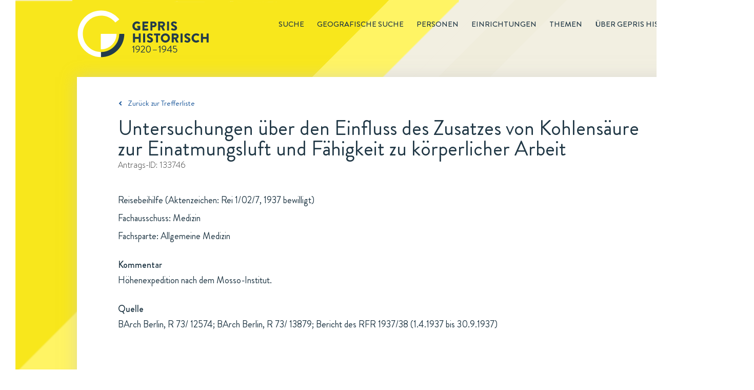

--- FILE ---
content_type: text/html; charset=utf-8
request_url: https://gepris-historisch.dfg.de/fall/133746?
body_size: 67298
content:

  <html lang="de">
    <head>
      <meta charset="utf-8">
      <link rel="icon" href="/img/icons/gehis-favicon.ico" type="image/x-icon" />
      <title data-react-helmet="true">Untersuchungen über den Einfluss des Zusatzes von Kohlensäure zur Einatmungsluft und Fähigkeit zu körperlicher Arbeit: Ein Antrag in GEPRIS Historisch | DFG</title>
      <meta data-react-helmet="true" name="description" content="Untersuchungen über den Einfluss des Zusatzes von Kohlensäure zur Einatmungsluft und Fähigkeit zu körperlicher Arbeit ist ein Antrag in GEPRIS Historisch, dem Nachweissystem historischer DFG-Projekte."/>
      
      <link rel="stylesheet" href="/css/style.css" />
      <link rel="stylesheet" href="/css/common.css" />
      <link rel="stylesheet" href="/css/start.css" />
      <link rel="stylesheet" href="/css/redaktionsseiten.css" />
      <style id="jss-server-side">.MuiButtonBase-root {
  color: inherit;
  border: 0;
  cursor: pointer;
  margin: 0;
  display: inline-flex;
  outline: 0;
  padding: 0;
  position: relative;
  align-items: center;
  user-select: none;
  border-radius: 0;
  vertical-align: middle;
  -moz-appearance: none;
  justify-content: center;
  text-decoration: none;
  background-color: transparent;
  -webkit-appearance: none;
  -webkit-tap-highlight-color: transparent;
}
.MuiButtonBase-root::-moz-focus-inner {
  border-style: none;
}
.MuiButtonBase-root.Mui-disabled {
  cursor: default;
  pointer-events: none;
}
@media print {
  .MuiButtonBase-root {
    color-adjust: exact;
  }
}
  .MuiIconButton-root {
    flex: 0 0 auto;
    color: rgba(0, 0, 0, 0.54);
    padding: 12px;
    overflow: visible;
    font-size: 1.5rem;
    text-align: center;
    transition: background-color 150ms cubic-bezier(0.4, 0, 0.2, 1) 0ms;
    border-radius: 50%;
  }
  .MuiIconButton-root:hover {
    background-color: rgba(0, 0, 0, 0.04);
  }
  .MuiIconButton-root.Mui-disabled {
    color: rgba(0, 0, 0, 0.26);
    background-color: transparent;
  }
@media (hover: none) {
  .MuiIconButton-root:hover {
    background-color: transparent;
  }
}
  .MuiIconButton-edgeStart {
    margin-left: -12px;
  }
  .MuiIconButton-sizeSmall.MuiIconButton-edgeStart {
    margin-left: -3px;
  }
  .MuiIconButton-edgeEnd {
    margin-right: -12px;
  }
  .MuiIconButton-sizeSmall.MuiIconButton-edgeEnd {
    margin-right: -3px;
  }
  .MuiIconButton-colorInherit {
    color: inherit;
  }
  .MuiIconButton-colorPrimary {
    color: #3f51b5;
  }
  .MuiIconButton-colorPrimary:hover {
    background-color: rgba(63, 81, 181, 0.04);
  }
@media (hover: none) {
  .MuiIconButton-colorPrimary:hover {
    background-color: transparent;
  }
}
  .MuiIconButton-colorSecondary {
    color: #f50057;
  }
  .MuiIconButton-colorSecondary:hover {
    background-color: rgba(245, 0, 87, 0.04);
  }
@media (hover: none) {
  .MuiIconButton-colorSecondary:hover {
    background-color: transparent;
  }
}
  .MuiIconButton-sizeSmall {
    padding: 3px;
    font-size: 1.125rem;
  }
  .MuiIconButton-label {
    width: 100%;
    display: flex;
    align-items: inherit;
    justify-content: inherit;
  }
  .MuiSvgIcon-root {
    fill: currentColor;
    width: 1em;
    height: 1em;
    display: inline-block;
    font-size: 1.5rem;
    transition: fill 200ms cubic-bezier(0.4, 0, 0.2, 1) 0ms;
    flex-shrink: 0;
    user-select: none;
  }
  .MuiSvgIcon-colorPrimary {
    color: #3f51b5;
  }
  .MuiSvgIcon-colorSecondary {
    color: #f50057;
  }
  .MuiSvgIcon-colorAction {
    color: rgba(0, 0, 0, 0.54);
  }
  .MuiSvgIcon-colorError {
    color: #f44336;
  }
  .MuiSvgIcon-colorDisabled {
    color: rgba(0, 0, 0, 0.26);
  }
  .MuiSvgIcon-fontSizeInherit {
    font-size: inherit;
  }
  .MuiSvgIcon-fontSizeSmall {
    font-size: 1.25rem;
  }
  .MuiSvgIcon-fontSizeLarge {
    font-size: 2.1875rem;
  }
  .jss12 {
    width: 1200px;
    z-index: 10;
    position: relative;
    box-shadow: 0 0 28px rgba(197,197,197,0.5);
    padding-left: 80px;
    padding-right: 80px;
    background-color: #fff;
  }
  .jss12.startseite {
    width: 1440px;
    height: 499px;
    background: url("/components/img/background/Hintergrund-Startseite-PaperWrap.png") #ffffff no-repeat;
    margin-left: -120px;
    padding-left: 0;
    padding-right: 0;
  }
  .jss13 {
    clear: both;
    margin-top: 55px;
    padding-bottom: 21px;
  }
  .jss14 {
    display: inline;
    font-size: 14px;
    margin-right: 40px;
  }
  .jss14 [class^="gehis-"]::before {
    margin-left: 10px;
  }
  .jss15 {
    font-size: 15px;
    font-family: "Brandon Grotesque", sans-serif;
    font-weight: normal;
    line-height: 22px;
    padding-top: 40px;
    padding-bottom: 18px;
  }
  .jss15.gehis-pfeil-zuruck-zur-liste a {
    color: #1E599B;
  }
  .jss16 > h1 {
    color: #203745;
    font-size: 40px;
  }
  .jss16 .fall-id, .jss16 .einrichtung-id, .jss16 .person-id {
    color: #333333;
    font-size: 16px;
    font-family: "BrandonTextW01-Light", sans-serif;
    line-height: 23px;
    margin-bottom: 40px;
  }
  .jss16 .fall-details, .jss16 .einrichtung-details, .jss16 .person-details {
    color: #203745;
    font-size: 18px;
    line-height: 35px;
    margin-bottom: 135px;
  }
  .jss16 .fall-details a {
    text-decoration: underline;
  }
  .jss16 .fall-details a:hover {
    color: #1E599B;
  }
  .jss16 .root-einrichtung {
    color: #1E599B;
    font-size: 18px;
    line-height: 35px;
    text-decoration: underline;
  }
  .jss16 h2 {
    font-size: 18px;
    margin-top: 25px;
    font-weight: 500;
    line-height: 26px;
  }
  .jss16 .person-bild {
    float: right;
    padding: 10px;
    box-shadow: 0 0 30px rgba(0, 0, 0, 0.15);
    margin-left: 30px;
  }
  .jss16 .einrichtung-details p {
    margin-bottom: 15px;
  }
  .jss16 .einrichtung-details a {
    color: #1E599B;
    text-decoration: underline;
  }
  .jss17 {
    font-size: 18px;
    font-family: "Brandon Grotesque", sans-serif;
    font-weight: bold;
    line-height: 26px;
    margin-bottom: 66px;
  }
  .jss17 figure {
    clear: both;
    display: block;
    box-shadow: 0 0 26px -7px rgba(0, 0, 0, 0.21);
    margin-left: 0;
  }
  .jss17 > input, .jss17 figure > div {
    display: none;
  }
  .jss17 figure > div {
    color: #203745;
    width: 100%;
    padding: 30px;
    font-size: 18px;
    font-family: "Brandon Grotesque", sans-serif;
    font-weight: normal;
    line-height: 26px;
  }
  .jss17 #tab-faelle:checked ~ figure .tab-faelle, .jss17 #tab-personen:checked ~ figure .tab-personen, .jss17 #tab-einrichtungen:checked ~ figure .tab-einrichtungen, .jss17 #tab-untereinrichtungen:checked ~ figure .tab-untereinrichtungen {
    display: block;
  }
  .jss17 #tab-faelle ~ nav label[for="tab-faelle"]::before, .jss17 #tab-personen ~ nav label[for="tab-personen"]::before, .jss17 #tab-einrichtungen ~ nav label[for="tab-einrichtungen"]::before, .jss17 #tab-untereinrichtungen ~ nav label[for="tab-untereinrichtungen"]::before {
    top: -2px;
    left: 0;
    width: 16px;
    height: 16px;
    content: url(/components/img/icons/Etikett-Inaktiv-Fall.svg);
    position: absolute;
  }
  .jss17 #tab-faelle:checked ~ nav label[for="tab-faelle"]::after, .jss17 #tab-personen:checked ~ nav label[for="tab-personen"]::after, .jss17 #tab-einrichtungen:checked ~ nav label[for="tab-einrichtungen"]::after, .jss17 #tab-untereinrichtungen:checked ~ nav label[for="tab-untereinrichtungen"]::after {
    top: 10px;
    left: 0;
    color: #203745;
    width: 205px;
    height: 10px;
    content: url(/components/img/background/whitespace-tabs-205x60px.png);
    z-index: -10;
    position: absolute;
  }
  .jss17 #tab-einrichtungen:checked ~ nav label[for="tab-einrichtungen"]::after {
    content: url(/components/img/background/whitespace-tabs-270x60px.png);
  }
  .jss17 #tab-untereinrichtungen:checked ~ nav label[for="tab-untereinrichtungen"]::after {
    width: 240px;
    content: url(/components/img/background/whitespace-tabs-435x60px.png);
  }
  .jss17 nav label {
    color: #203745;
    float: left;
    padding: 13px 32px 20px;
  }
  .jss17 #tab-faelle ~ nav label[for="tab-faelle"], .jss17 #tab-personen ~ nav label[for="tab-personen"] {
    width: 205px;
    margin-right: 5px;
  }
  .jss17 #tab-untereinrichtungen ~ nav label[for="tab-untereinrichtungen"] {
    width: 435px;
    margin-right: 5px;
  }
  .jss17 #tab-einrichtungen ~ nav label[for="tab-einrichtungen"] {
    width: 270px;
    margin-right: 5px;
  }
  .jss17 #tab-faelle:checked ~ nav label[for="tab-faelle"], .jss17 #tab-personen:checked ~ nav label[for="tab-personen"], .jss17 #tab-einrichtungen:checked ~ nav label[for="tab-einrichtungen"], .jss17 #tab-untereinrichtungen:checked ~ nav label[for="tab-untereinrichtungen"] {
    color: #203745;
    position: relative;
    box-shadow: 0 -5px 26px -7px rgba(0, 0, 0, 0.21);
  }
  .jss17 #tab-faelle ~ nav label[for="tab-faelle"], .jss17 #tab-personen ~ nav label[for="tab-personen"], .jss17 #tab-einrichtungen ~ nav label[for="tab-einrichtungen"], .jss17 #tab-untereinrichtungen ~ nav label[for="tab-untereinrichtungen"] {
    color: #333333;
    z-index: 100;
    position: relative;
    box-shadow: 0 -5px 26px -7px rgba(0, 0, 0, 0.21);
    text-transform: uppercase;
  }
  .jss17 #tab-faelle:checked ~ nav label[for="tab-faelle"]:before {
    top: -2px;
    left: 0;
    width: 16px;
    height: 16px;
    content: url(/components/img/icons/Etikett-Fall.svg);
    position: absolute;
  }
  .jss17 #tab-personen:checked ~ nav label[for="tab-personen"]:before {
    top: -2px;
    left: 0;
    width: 16px;
    height: 16px;
    content: url(/components/img/icons/Etikett-Person.svg);
    position: absolute;
  }
  .jss17 #tab-einrichtungen:checked ~ nav label[for="tab-einrichtungen"]:before, .jss17 #tab-untereinrichtungen:checked ~ nav label[for="tab-untereinrichtungen"]:before {
    top: -2px;
    left: 0;
    width: 16px;
    height: 16px;
    content: url(/components/img/icons/Etikett-Institution.svg);
    position: absolute;
  }
  .jss17 ul {
    margin-top: 44px;
  }
  .jss17 li a {
    color: #1E599B;
  }
  .jss17 li {
    margin-bottom: 15px;
  }
  .jss17 ul.collapsible-list {
    margin-top: 0;
    margin-left: 20px;
    margin-bottom: 0;
  }
  .jss17 ul.collapsible-list li {
    margin-top: 0;
    margin-bottom: 5px;
  }
  .jss17 button {
    padding: 0;
  }
  .jss17 button:hover {
    background-color: transparent;
  }
  .jss17 .tab-personen.einrichtung p:first-of-type, .jss17 .tab-personen.person p:first-of-type, .jss17 .tab-einrichtungen.fall p:first-of-type, .jss17 .tab-personen.fall p:first-of-type {
    margin-left: 35px;
  }
  .jss17 .tab-personen li {
    display: flex;
  }
  .jss17 .tab-personen p {
    margin-left: 35px;
    margin-bottom: 40px;
  }
  .jss17 .tab-personen.fall li .person-name {
    width: 630px;
  }
  .jss17 li .person-margin {
    width: 20px;
    margin-right: 15px;
  }
  .jss17 .tab-personen.einrichtung li.birthdate {
    font-size: 16px;
    margin-left: -20px;
    margin-bottom: 10px;
  }
  .jss17 .tab-personen.einrichtung li.einrichtung:first-of-type {
    margin-top: 10px;
  }
  .jss17 .tab-personen.einrichtung .collapsible-list li:last-of-type {
    margin-bottom: 15px;
  }
  .jss17 .tab-personen.person li.birthdate {
    font-size: 16px;
    margin-left: -20px;
    margin-bottom: 10px;
  }
  .jss17 .tab-personen.person li.einrichtung:first-of-type {
    margin-top: 10px;
  }
  .jss17 .tab-personen.person .collapsible-list li:last-of-type {
    margin-bottom: 15px;
  }
  .jss17 .tab-personen.fall li.birthdate {
    font-size: 16px;
    margin-left: -20px;
    margin-bottom: 10px;
  }
  .jss17 .tab-personen.fall li.einrichtung:first-of-type {
    margin-top: 10px;
  }
  .jss17 .tab-personen.fall .collapsible-list li:last-of-type {
    margin-bottom: 15px;
  }
  .jss17 .tab-faelle.einrichtung p:first-of-type, .jss17 .tab-faelle.fall p:first-of-type, .jss17 .tab-faelle.person p:first-of-type, .jss17 .tab-untereinrichtungen.einrichtung p:first-of-type {
    margin-left: 35px;
  }
  .jss17 .tab-faelle li {
    display: flex;
  }
  .jss17 li .fall-margin {
    width: 20px;
    margin-right: 15px;
  }
  .jss17 li .fall-titel, .jss17 li .fall-foerderung, .jss17 li .fall-jahr {
    padding-right: 10px;
  }
  .jss17 li .fall-titel {
    width: 608px;
  }
  .jss17 li .fall-foerderung {
    width: 160px;
  }
  .jss17 li .fall-jahr {
    width: 70px;
  }
  .jss17 .tab-faelle p {
    margin-left: 35px;
    margin-bottom: 45px;
  }
  .jss17 .tab-faelle ul {
    margin-top: 0;
    margin-bottom: 0;
  }
  .jss17 .tab-faelle .fall-titel li {
    margin-bottom: 0;
  }
  .jss17 .tab-faelle.einrichtung .MuiCollapse-wrapperInner li.birthdate {
    margin-top: 5px;
  }
  .jss17 .tab-faelle.einrichtung .MuiCollapse-wrapperInner li:last-of-type {
    margin-bottom: 15px;
  }
  .jss17 .tab-einrichtungen.person p:first-of-type {
    margin-left: 35px;
  }
  .jss17 .tab-einrichtungen li {
    display: flex;
  }
  .jss17 .tab-einrichtungen.person .einrichtung-titel ul li:first-of-type {
    margin-top: 10px;
  }
  .jss17 li .einrichtung-margin {
    width: 20px;
    margin-right: 15px;
  }
  .jss17 ul.untereinrichtungen {
    margin-top: 15px;
    margin-left: 30px;
    margin-bottom: 0;
  }
  .jss17 .tab-untereinrichtungen ul.untereinrichtungen {
    margin-left: 0;
  }
  .jss17 .tab-untereinrichtungen.einrichtung li {
    margin-left: 35;
  }
  .jss17 .tab-untereinrichtungen p                  .jss17 .tab-einrichtungen p {
    margin-left: 35px;
    margin-bottom: 40px;
  }
  .jss17 nav label:hover {
    color: #1E599B;
  }
  .jss18 {
    font-size: 18px;
    margin-top: 66px;
    line-height: 26px;
    margin-bottom: 130px;
    padding-right: 20px;
  }
  .jss18 .quellen, .jss18 .links {
    width: 100%;
  }
  .jss18 h2 {
    color: #203745;
    font-size: 18px;
    font-weight: 500;
    line-height: 26px;
    margin-bottom: 5px;
  }
  .jss18 a {
    color: #1E599B;
  }
  .jss18 .bildnachweis {
    margin-top: 60px;
  }
  .jss18 .bildnachweis h2 {
    font-size: 16px;
  }
  .jss18 .bildnachweis li {
    font-size: 16px;
  }
  .jss1 {
    height: 150px;
  }
  .jss2 {
    width: 1440px;
    margin: 0 0 0 30px;
    position: relative;
    background: url("/components/img/background/dreiecke-gelb.png") 0 0 no-repeat,
                   url("/components/img/background/Hintergrund-rotiert-1440x3000px.svg") #f4f1e6 0 0 no-repeat;
  }
  .jss2::before {
    height: 100%;
  }
  .jss3 {
    margin: 0 auto;
    max-width: 1200px;
  }
  .jss4 {
    float: right;
    font-size: 15px;
    margin-top: 36px;
    font-weight: 500;
    line-height: 22px;
    text-transform: uppercase;
  }
  .jss4 .main-menu-item {
    display: inline;
    list-style-type: none;
  }
  .jss4 .main-menu-item a {
    color: inherit;
    padding-left: 25px;
    text-decoration: none;
  }
  .jss4 .main-menu-item.active {
    margin-left: 25px;
    border-bottom: 1px solid #203745;
    padding-bottom: 1px;
  }
  .jss4 .main-menu-item a:hover {
    color: #1E599B;
  }
  .jss4 .main-menu-item a:visited {
    color: inherit;
  }
  .jss5 .gehis-logo {
    float: left;
  }
  .jss5 .gehis-logo a {
    float: left;
    display: inline-block;
    margin-top: 20px;
  }
  .jss6 {
    width: 1440px;
    z-index: 1;
    margin-top: -25px;
    padding-top: 50px;
    padding-left: 120px;
    padding-right: 125px;
    padding-bottom: 60px;
    background-color: #f0dc1c;
  }
  .jss7.gehis-logo {
    float: left;
  }
  .jss7.dfg-logo {
    float: right;
    margin-top: 7px;
  }
  .jss8 {
    color: #ffffff;
    padding: 20px 125px 25px 120px;
    font-size: 14px;
    background-color: #203745;
  }
  .jss8 .copyright {
    float: left;
  }
  .jss8 ul {
    float: right;
  }
  .jss8 .site-map-item {
    display: inline;
  }
  .jss8 .site-map-item:after {
    width: 1em;
    content: "|";
    display: inline-block;
    position: relative;
    text-align: center;
  }
  .jss8 .site-map-item:last-child::after {
    display: none;
  }
  .jss8 .site-map-item a {
    color: #ffffff;
    text-decoration: none;
  }
  .jss8 .site-map-item a:hover {
    text-decoration: underline;
  }
  .jss8 .site-map-item a:visited {
    color: #ffffff;
  }
  .jss10 {
    bottom: 0px;
    z-index: 10;
    position: sticky;
    background: red;
  }
  .jss11 {
    left: 1400px;
    width: 31px;
    bottom: 170px;
    height: 31px;
    position: absolute;
    background: url("/components/img/icons/Top-of-Page-Normal.svg") 0 0 no-repeat;
    transition: opacity .5s, visibility .5s;
  }
  .jss11:hover {
    background: url("/components/img/icons/Top-of-Page-Hover.svg") 0 0 no-repeat;
  }
  .jss11.fadeIn {
    opacity: 1;
    visibility: visible;
  }
  .jss11.fadeOut {
    opacity: 0;
    visibility: hidden;
  }</style>
    </head>
    <body  >
      <script defer src="https://consent.dfg.de/cookiebanner/cookieconsent.js"></script>
      
  <!-- Matomo Tag Manager -->
  <script type="text/plain" data-cookiecategory="analytics">
    var _mtm = _mtm || [];
    _mtm.push({'mtm.startTime': (new Date().getTime()), 'event': 'mtm.Start'});
    var d=document, g=d.createElement('script'), s=d.getElementsByTagName('script')[0];
    g.type='text/javascript'; g.async=true; g.defer=true; g.src='https://log.dfg.de/js/container_ZhjYPdNA.js'; s.parentNode.insertBefore(g,s);
  </script>
  <!-- End Matomo Tag Manager -->

      <div id="root"><div class="jss2"><div class="jss3"><header class="jss1"><div class="jss5"><div class="gehis-logo"><a target="_self" href="/"><img src="/components/img/logos/gepris-historisch-logo.svg" width="257px" height="92px" alt="Logo: GEPRIS historisch"/></a></div><nav class="jss4"><ul><li class="main-menu-item"><a target="_self" href="/search?">Suche</a></li><li class="main-menu-item"><a target="_self" href="/map">Geografische Suche</a></li><li class="main-menu-item"><a target="_self" href="/register/personen?">Personen</a></li><li class="main-menu-item"><a target="_self" href="/register/einrichtungen?">Einrichtungen</a></li><li class="main-menu-item"><a target="_self" href="/editorial/themen">Themen</a></li><li class="main-menu-item"><a target="_self" href="/editorial/about">Über GEPRIS historisch</a></li></ul></nav></div></header><div class="jss9"><div class="jss12"><div class="jss15 gehis-pfeil-zuruck-zur-liste"><a target="_self" href="/search?">Zurück zur Trefferliste</a></div><div class="jss16 fall"><h1>Untersuchungen über den Einfluss des Zusatzes von Kohlensäure zur Einatmungsluft und Fähigkeit zu körperlicher Arbeit</h1><p class="fall-id">Antrags-ID: <!-- -->133746</p><div class="fall-details"><p>Reisebeihilfe (Aktenzeichen: Rei 1/02/7, 1937 bewilligt)</p><p>Fachausschuss: Medizin</p><p>Fachsparte: Allgemeine Medizin</p><h2>Kommentar</h2><p>Höhenexpedition nach dem Mosso-Institut.</p><h2>Quelle</h2><p>BArch Berlin, R 73/ 12574; BArch Berlin, R 73/ 13879; Bericht des RFR 1937/38 (1.4.1937 bis 30.9.1937)</p></div></div><div class="jss17"><input type="radio" value="personen" id="tab-personen" checked="" name="tabs"/><input type="radio" value="einrichtungen" id="tab-einrichtungen" name="tabs"/><nav><label for="tab-personen">1 Person</label><label for="tab-einrichtungen">1 Einrichtung</label></nav><figure><div class="tab-personen fall"><p>Antragsbeteiligt</p><ul><li><div class="person-margin"><button class="MuiButtonBase-root MuiIconButton-root" tabindex="0" type="button"><span class="MuiIconButton-label"><svg class="MuiSvgIcon-root" focusable="false" viewBox="0 0 24 24" aria-hidden="true"><path d="M16.59 8.59L12 13.17 7.41 8.59 6 10l6 6 6-6z"></path></svg></span></button></div><div class="person-name"><a target="_self" href="/person/5109698?"><span class="name">Rein, Hermann</span></a></div><div class="person-rolle">Antragsteller</div></li></ul></div><div class="tab-einrichtungen fall"><p>Beteiligte Einrichtung</p><ul><li><div class="einrichtung-margin"></div><div class="einrichtung-titel"><a target="_self" href="/einrichtung/1691?">Universität Göttingen</a><span>, <a target="_self" href="/einrichtung/12107?">Physiologisches Institut</a></span></div></li></ul></div></figure></div><div class="jss18"><div class="links"><h2>Weiterführende Informationen zum Projekt</h2><ul><li class="gehis-external-link-icon"><a target="_blank" href="https://invenio.bundesarchiv.de/basys2-invenio/direktlink/76c6231b-b304-4b6a-aefe-d76f6b768417/">Findbuch des Bundesarchivs, BArch Berlin, R73/12574</a></li><li class="gehis-external-link-icon"><a target="_blank" href="https://invenio.bundesarchiv.de/basys2-invenio/direktlink/9759ba79-f98e-420c-8e90-5c9d1f0775c5/">Findbuch des Bundesarchivs, BArch Berlin, R73/13879</a></li></ul></div></div><div class="jss13"><ul><li class="jss14 aktualisierungsdatum">Zuletzt aktualisiert: <span>05.12.2025 09:11</span></li><li class="jss14 drucken"><a href="#">Drucken<i class="gehis-print"></i></a></li><li class="jss14 teilen"><span class="shareLink">Teilen</span><a target="_blank" class="gehis-facebook" href="https://www.facebook.com/sharer/sharer.php?u=http://gepris-historisch.dfg.de" rel="noopener noreferrer"></a><a target="_blank" class="gehis-twitter" href="https://twitter.com/share?text=GEPRIS%20Historisch%20-%20%20DFG%20F%C3%B6rderung%20von%201920%20bis%201945.&amp;url=http://gepris-historisch.dfg.de" rel="noopener noreferrer"></a></li></ul></div></div></div></div><footer><div class="jss6"><div class="identBereich"><a target="_blank" class="jss7 dfg-logo" href="https://www.dfg.de" rel="noopener noreferrer"><img src="/components/img/logos/dfg-logo.svg" alt="Logo Footer: DFG" width="170"/></a></div></div><div class="jss8"><div class="copyright">© DFG <!-- -->2026</div><ul><li class="site-map-item"><a target="_self" href="/">Startseite</a></li><li class="site-map-item"><a target="_self" href="/editorial/about">Über GEPRIS Historisch</a></li><li class="site-map-item"><a target="_self" href="/editorial/impressum">Impressum</a></li><li class="site-map-item"><a target="_blank" href="/editorial/datenschutzhinweise" rel="noopener noreferrer">Datenschutz</a></li></ul></div></footer><div class="jss10"><div class="jss11 fadeOut"></div></div></div></div>
      <script>window.appContext = {"initialState":{"search":{"presets":{"deutsche-atlantische-expedition":{"description":"Deutsche Atlantische Expedition","query":{"entityType":"fall","q":"fall_titel:'Deutsche Atlantische Expedition'"}},"tumorfarm":{"description":"Tumorfarm","query":{"entityType":"fall","q":"fall_titel:'tumorfarm' OR fall_kommentar:'tumorfarm'"}},"sprengkommission":{"description":"Sprengkommission","query":{"entityType":"fall","q":"fall_titel:'sprengkommission' OR fall_kommentar:'sprengkommission'"}},"vertreibung":{"description":"Vertreibung","query":{"entityType":"person","sort":true,"q":"link:('vertriebener' OR 'vertriebene')"}},"frauen":{"description":"Frauen","query":{"entityType":"person","geschlecht":"w,W","sort":true}},"privatgelehrte":{"description":"Privatgelehrte","query":{"entityType":"person","q":"person_kurztext:('Privatgelehrter' OR 'Privatgelehrte')"}},"meister-eckhart":{"description":"Meister Eckhart","query":{"entityType":"fall","q":"+fall_titel:('meister' AND 'eckhart') -id:149038 -id:108245"}},"thesaurus-linguae-latinae":{"description":"Thesaurus Linugae Latinae","query":{"entityType":"fall","q":"+fall_titel:('thesaurus' AND 'linguae')"}},"monumenta-germaniae-historica":{"description":"Monumenta Germaniae Historica","query":{"entityType":"fall","q":"fall_titel:'monumenta germaniae' OR fall_kommentar:'monumenta germaniae'"}},"generalplan-ost":{"description":"Generalplan Ost","query":{"entityType":"fall","q":"link:'generalplan ost'"}},"reichsarbeitsgemeinschaft-fuer-raumforschung":{"description":"Reichsarbeitsgemeinschaft für Raumforschung","query":{"entityType":"fall","q":"link:'Reichsarbeitsgemeinschaft für Raumforschung'"}},"emergency_fonds":{"description":"Emergency Fonds (Emergency Society for German and Austrian Science and Art, New York, USA)","query":{"entityType":"fall","q":"fall_finanzierungsquelle:'Emergency Society for German and Austrian Science and Art'"}},"rockefeller_fonds":{"description":"Rockefeller-Fonds (Rockefeller Foundation und Laura Spelman Rockefeller Memorial, USA)","query":{"entityType":"fall","q":"fall_kommentar:'Rockefeller Foundation' AND NOT id:('115246' OR '133445' OR '143573' OR '147413' OR '131614' OR '128725')"}},"chemie_fonds":{"description":"Chemie-Fonds (Hajimi Hoshi, Japan)","query":{"entityType":"fall","q":"fall_finanzierungsquelle:'Japan-(Chemie-) Ausschusses'"}},"elektrophysik_fonds":{"description":"Elektrophysik-Fonds (General Electric Company, USA, Siemens & Halske A.-G. und Allgemeine Elektrizitäts-Gesellschaft (beide Berlin)","query":{"entityType":"fall","q":"fall_finanzierungsquelle:'Elektrophysik-Ausschusses'"}},"fonds_dpg":{"description":"Fonds der Deutschen Physikalischen Gesellschaft","query":{"entityType":"fall","q":"fall_finanzierungsquelle:'Deutschen Physikalischen Gesellschaft'"}},"oesterreichisch_deutsche_wissenschaftshilfe":{"description":"Österreichisch-Deutsche Wissenschaftshilfe (ÖDW)","query":{"entityType":"fall","q":"fall_finanzierungsquelle:'Österreichisch-Deutschen Wissenschaftshilfe'"}},"wissenschaftliche_akademikerhilfe":{"description":"Wissenschaftliche Akademikerhilfe","query":{"entityType":"fall","q":"fall_finanzierungsquelle:'Wissenschaftlichen Akademikerhilfe'"}},"volksdeutsche_wissenschaftshilfe":{"description":"Volksdeutsche Wissenschaftshilfe (VDW)","query":{"entityType":"fall","q":"fall_finanzierungsquelle:'Volksdeutsche Wissenschaftshilfe'"}},"roche_fonds":{"description":"Roche-Fonds (Fa. Hoffmann-La Roche, Basel)","query":{"entityType":"fall","q":"fall_finanzierungsquelle:'Roche-Fonds'"}},"kriegseinsatz":{"description":"Kriegseinsatz der Geisteswissenschaften","query":{"entityType":"fall","q":"link:'Kriegseinsatz der Geisteswissenschaften'"}},"antraege":{"description":"Geräte-Bewilligungen","query":{"entityType":"fall","beihilfeart":"3","fallstatus":"1","q":"'Quarzspektrographen'"}},"supplementary":{"description":"'Supplementary List of Displaced German Scholars (1937)'","query":{"entityType":"person","sort":true,"q":"'Supplementary List of Displaced German Scholars (1937)'"}},"listof":{"description":"'List of Displaced German Scholars (1936)'","query":{"entityType":"person","sort":true,"q":"'List of Displaced German Scholars (1936)'"}},"emergency_commitee":{"description":"'Emergency Committee in aid of Displaced Foreign Scholars (1941)'","query":{"entityType":"person","sort":true,"q":"'Emergency Committee in aid of Displaced Foreign Scholars (1941)'"}},"nobelpreistraeger":{"description":"Von der DFG 1920 bis 1945 geförderte Nobelpreisträger","query":{"entityType":"person","sort":true,"q":"'Träger des'"}},"bodenforschung":{"description":"'Anträge der Fachsparte Bodenforschung (Geologie, Geophysik, Mineralogie)'","query":{"entityType":"fall","sort":true,"fachsparte":"1"}},"bergwesen":{"description":"'Anträge der Fachsparte Berg- und Hüttenwesen'","query":{"entityType":"fall","sort":true,"fachsparte":"2"}},"forstforschung":{"description":"'Anträge der Fachsparte Forst- und Holzforschung'","query":{"entityType":"fall","sort":true,"fachsparte":"3"}},"physik":{"description":"'Anträge der Fachsparte Physik (Mathematik, Astronomie, Meteorologie); Maschinenbau'","query":{"entityType":"fall","sort":true,"fachsparte":"4"}},"eisen":{"description":"'Anträge der Fachsparte Eisen und Stahl'","query":{"entityType":"fall","sort":true,"fachsparte":"5"}},"nichteisenmetalle":{"description":"'Anträge der Fachsparte Nichteisenmetalle'","query":{"entityType":"fall","sort":true,"fachsparte":"6"}},"elektrotechnik":{"description":"'Anträge der Fachsparte Elektrotechnik'","query":{"entityType":"fall","sort":true,"fachsparte":"7"}},"landbauwissenschaft":{"description":"'Landbauwissenschaft und Biologie (Zoologie und Botanik)'","query":{"entityType":"fall","sort":true,"fachsparte":"8"}},"wehrmedizin":{"description":"'Anträge der Fachsparte Wehrmedizin'","query":{"entityType":"fall","sort":true,"fachsparte":"9"}},"allgemeinemedizin":{"description":"'Anträge der Fachsparte Allgemeine Medizin'","query":{"entityType":"fall","sort":true,"fachsparte":"10"}},"treibstoffe":{"description":"'Anträge der Fachsparte Treibstoffe'","query":{"entityType":"fall","sort":true,"fachsparte":"11"}},"anorganische":{"description":"'Anträge der Fachsparte Anorganische und allgemeine Chemie'","query":{"entityType":"fall","sort":true,"fachsparte":"12"}},"organische":{"description":"'Anträge der Fachsparte Organische Chemie und Biochemie'","query":{"entityType":"fall","sort":true,"fachsparte":"13"}},"bevoelkerungspolitik":{"description":"'Anträge der Fachsparte Bevölkerungspolitik, Erbbiologie und Rassenpflege'","query":{"entityType":"fall","sort":true,"fachsparte":"14"}},"verkehrswesen":{"description":"'Anträge der Fachsparte Verkehrswesen'","query":{"entityType":"fall","sort":true,"fachsparte":"15"}},"kolonialwissenschaftliche":{"description":"'Anträge der Fachsparte Kolonialwissenschaftliche Abteilung'","query":{"entityType":"fall","sort":true,"fachsparte":"16"}},"veterinaermedizin":{"description":"'Anträge der Fachsparte Veterinärmedizin'","query":{"entityType":"fall","sort":true,"fachsparte":"17"}},"raumforschung":{"description":"'Anträge der Fachsparte Raumforschung'","query":{"entityType":"fall","sort":true,"fachsparte":"18"}},"maschinenbau":{"description":"'Maschinenbau'","query":{"entityType":"fall","sort":true,"fachsparte":"19"}},"biologie":{"description":"'Anträge der Fachsparte Biologie'","query":{"entityType":"fall","sort":true,"fachsparte":"20"}},"bauwesen":{"description":"'Anträge der Fachsparte Bauwesen (Hoch- und Tiefbau)'","query":{"entityType":"fall","sort":true,"fachsparte":"21"}},"mathematik":{"description":"'Anträge der Fachsparte Mathematik'","query":{"entityType":"fall","sort":true,"fachsparte":"22"}},"mineraloelforschung":{"description":"'Anträge der Fachsparte Mineralölforschung'","query":{"entityType":"fall","sort":true,"fachsparte":"25"}},"krebsforschung":{"description":"'Anträge der Fachsparte Krebsforschung'","query":{"entityType":"fall","sort":true,"fachsparte":"26"}},"aerodynamik":{"description":"'Anträge der Fachsparte Aerodynamik'","query":{"entityType":"fall","sort":true,"fachsparte":"27"}},"nahrungsmitteltechnik":{"description":"'Anträge der Fachsparte Nahrungsmitteltechnik'","query":{"entityType":"fall","sort":true,"fachsparte":"28"}},"faserstoff":{"description":"'Anträge der Fachsparte Faserstoff-Forschung'","query":{"entityType":"fall","sort":true,"fachsparte":"29"}},"kernphysik":{"description":"'Anträge der Fachsparte Kernphysik'","query":{"entityType":"fall","sort":true,"fachsparte":"30"}},"hochfrequenzforschung":{"description":"'Anträge der Fachsparte Hochfrequenzforschung'","query":{"entityType":"fall","sort":true,"fachsparte":"31"}},"fernsteuerungstechnik":{"description":"'Anträge der Fachsparte Fernsteuerungstechnik'","query":{"entityType":"fall","sort":true,"fachsparte":"32"}},"fettforschung":{"description":"'Anträge der Fachsparte Fettforschung'","query":{"entityType":"fall","sort":true,"fachsparte":"33"}},"waffentechnik":{"description":"'Anträge der Fachsparte Waffentechnik'","query":{"entityType":"fall","sort":true,"fachsparte":"34"}},"ballistik":{"description":"'Anträge der Fachsparte Ballistik'","query":{"entityType":"fall","sort":true,"fachsparte":"35"}},"strahlvortrieb":{"description":"'Anträge der Fachsparte Strahlvortrieb'","query":{"entityType":"fall","sort":true,"fachsparte":"36"}},"seuchenforschung":{"description":"'Anträge der Fachsparte Seuchenforschung'","query":{"entityType":"fall","sort":true,"fachsparte":"37"}},"sonderaufgaben":{"description":"'Anträge der Fachsparte Sonderaufgaben der erdkundlichen Forschung'","query":{"entityType":"fall","sort":true,"fachsparte":"38"}},"sprengstoffphysik":{"description":"'Anträge der Fachsparte Sprengstoffphysik'","query":{"entityType":"fall","sort":true,"fachsparte":"39"}},"werkstoffpruefung":{"description":"'Anträge der Fachsparte Werkstoffprüfung'","query":{"entityType":"fall","sort":true,"fachsparte":"40"}},"kunststoffe":{"description":"'Anträge der Fachsparte Kunststoffe'","query":{"entityType":"fall","sort":true,"fachsparte":"41"}},"empirische":{"description":"'Anträge der Fachsparte Empirische Wirtschaftsforschung'","query":{"entityType":"fall","sort":true,"fachsparte":"42"}},"munitionstechnik":{"description":"'Anträge der Fachsparte Munitionstechnik'","query":{"entityType":"fall","sort":true,"fachsparte":"43"}},"marinegeographie":{"description":"'Anträge der Fachsparte Marinegeographie'","query":{"entityType":"fall","sort":true,"fachsparte":"44"}}},"registerBuckets":{"msgValue":"Register","label":"Register","subBuckets":[{"prefix":"A","msgValue":"A","subBuckets":[{"lowerBound":"AA","upperBound":"AH","msgValue":"AA-AH"},{"lowerBound":"AI","upperBound":"AQ","msgValue":"AI-AQ"},{"lowerBound":"AR","upperBound":"AZ","msgValue":"AR-AZ"},{"prefix":"A","msgValue":"A","label":"Alle anzeigen"}]},{"prefix":"B","msgValue":"B","subBuckets":[{"lowerBound":"BA","upperBound":"BH","msgValue":"BA-BH"},{"lowerBound":"BI","upperBound":"BQ","msgValue":"BI-BQ"},{"lowerBound":"BR","upperBound":"BZ","msgValue":"BR-BZ"},{"prefix":"B","msgValue":"B","label":"Alle anzeigen"}]},{"prefix":"C","msgValue":"C","subBuckets":[{"lowerBound":"CA","upperBound":"CH","msgValue":"CA-CH"},{"lowerBound":"CI","upperBound":"CQ","msgValue":"CI-CQ"},{"lowerBound":"CR","upperBound":"CZ","msgValue":"CR-CZ"},{"prefix":"C","msgValue":"C","label":"Alle anzeigen"}]},{"prefix":"D","msgValue":"D","subBuckets":[{"lowerBound":"DA","upperBound":"DH","msgValue":"DA-DH"},{"lowerBound":"DI","upperBound":"DQ","msgValue":"DI-DQ"},{"lowerBound":"DR","upperBound":"DZ","msgValue":"DR-DZ"},{"prefix":"D","msgValue":"D","label":"Alle anzeigen"}]},{"prefix":"E","msgValue":"E","subBuckets":[{"lowerBound":"EA","upperBound":"EH","msgValue":"EA-EH"},{"lowerBound":"EI","upperBound":"EQ","msgValue":"EI-EQ"},{"lowerBound":"ER","upperBound":"EZ","msgValue":"ER-EZ"},{"prefix":"E","msgValue":"E","label":"Alle anzeigen"}]},{"prefix":"F","msgValue":"F","subBuckets":[{"lowerBound":"FA","upperBound":"FH","msgValue":"FA-FH"},{"lowerBound":"FI","upperBound":"FQ","msgValue":"FI-FQ"},{"lowerBound":"FR","upperBound":"FZ","msgValue":"FR-FZ"},{"prefix":"F","msgValue":"F","label":"Alle anzeigen"}]},{"prefix":"G","msgValue":"G","subBuckets":[{"lowerBound":"GA","upperBound":"GH","msgValue":"GA-GH"},{"lowerBound":"GI","upperBound":"GQ","msgValue":"GI-GQ"},{"lowerBound":"GR","upperBound":"GZ","msgValue":"GR-GZ"},{"prefix":"G","msgValue":"G","label":"Alle anzeigen"}]},{"prefix":"H","msgValue":"H","subBuckets":[{"lowerBound":"HA","upperBound":"HH","msgValue":"HA-HH"},{"lowerBound":"HI","upperBound":"HQ","msgValue":"HI-HQ"},{"lowerBound":"HR","upperBound":"HZ","msgValue":"HR-HZ"},{"prefix":"H","msgValue":"H","label":"Alle anzeigen"}]},{"prefix":"I","msgValue":"I","subBuckets":[{"lowerBound":"IA","upperBound":"IH","msgValue":"IA-IH"},{"lowerBound":"II","upperBound":"IQ","msgValue":"II-IQ"},{"lowerBound":"IR","upperBound":"IZ","msgValue":"IR-IZ"},{"prefix":"I","msgValue":"I","label":"Alle anzeigen"}]},{"prefix":"J","msgValue":"J","subBuckets":[{"lowerBound":"JA","upperBound":"JH","msgValue":"JA-JH"},{"lowerBound":"JI","upperBound":"JQ","msgValue":"JI-JQ"},{"lowerBound":"JR","upperBound":"JZ","msgValue":"JR-JZ"},{"prefix":"J","msgValue":"J","label":"Alle anzeigen"}]},{"prefix":"K","msgValue":"K","subBuckets":[{"lowerBound":"KA","upperBound":"KH","msgValue":"KA-KH"},{"lowerBound":"KI","upperBound":"KQ","msgValue":"KI-KQ"},{"lowerBound":"KR","upperBound":"KZ","msgValue":"KR-KZ"},{"prefix":"K","msgValue":"K","label":"Alle anzeigen"}]},{"prefix":"L","msgValue":"L","subBuckets":[{"lowerBound":"LA","upperBound":"LH","msgValue":"LA-LH"},{"lowerBound":"LI","upperBound":"LQ","msgValue":"LI-LQ"},{"lowerBound":"LR","upperBound":"LZ","msgValue":"LR-LZ"},{"prefix":"L","msgValue":"L","label":"Alle anzeigen"}]},{"prefix":"M","msgValue":"M","subBuckets":[{"lowerBound":"MA","upperBound":"MH","msgValue":"MA-MH"},{"lowerBound":"MI","upperBound":"MQ","msgValue":"MI-MQ"},{"lowerBound":"MR","upperBound":"MZ","msgValue":"MR-MZ"},{"prefix":"M","msgValue":"M","label":"Alle anzeigen"}]},{"prefix":"N","msgValue":"N","subBuckets":[{"lowerBound":"NA","upperBound":"NH","msgValue":"NA-NH"},{"lowerBound":"NI","upperBound":"NQ","msgValue":"NI-NQ"},{"lowerBound":"NR","upperBound":"NZ","msgValue":"NR-NZ"},{"prefix":"N","msgValue":"N","label":"Alle anzeigen"}]},{"prefix":"O","msgValue":"O","subBuckets":[{"lowerBound":"OA","upperBound":"OH","msgValue":"OA-OH"},{"lowerBound":"OI","upperBound":"OQ","msgValue":"OI-OQ"},{"lowerBound":"OR","upperBound":"OZ","msgValue":"OR-OZ"},{"prefix":"O","msgValue":"O","label":"Alle anzeigen"}]},{"prefix":"P","msgValue":"P","subBuckets":[{"lowerBound":"PA","upperBound":"PH","msgValue":"PA-PH"},{"lowerBound":"PI","upperBound":"PQ","msgValue":"PI-PQ"},{"lowerBound":"PR","upperBound":"PZ","msgValue":"PR-PZ"},{"prefix":"P","msgValue":"P","label":"Alle anzeigen"}]},{"prefix":"Q","msgValue":"Q","subBuckets":[{"lowerBound":"QA","upperBound":"QH","msgValue":"QA-QH"},{"lowerBound":"QI","upperBound":"QQ","msgValue":"QI-QQ"},{"lowerBound":"QR","upperBound":"QZ","msgValue":"QR-QZ"},{"prefix":"Q","msgValue":"Q","label":"Alle anzeigen"}]},{"prefix":"R","msgValue":"R","subBuckets":[{"lowerBound":"RA","upperBound":"RH","msgValue":"RA-RH"},{"lowerBound":"RI","upperBound":"RQ","msgValue":"RI-RQ"},{"lowerBound":"RR","upperBound":"RZ","msgValue":"RR-RZ"},{"prefix":"R","msgValue":"R","label":"Alle anzeigen"}]},{"prefix":"S","msgValue":"S","subBuckets":[{"lowerBound":"SA","upperBound":"SH","msgValue":"SA-SH"},{"lowerBound":"SI","upperBound":"SQ","msgValue":"SI-SQ"},{"lowerBound":"SR","upperBound":"SZ","msgValue":"SR-SZ"},{"prefix":"S","msgValue":"S","label":"Alle anzeigen"}]},{"prefix":"T","msgValue":"T","subBuckets":[{"lowerBound":"TA","upperBound":"TH","msgValue":"TA-TH"},{"lowerBound":"TI","upperBound":"TQ","msgValue":"TI-TQ"},{"lowerBound":"TR","upperBound":"TZ","msgValue":"TR-TZ"},{"prefix":"T","msgValue":"T","label":"Alle anzeigen"}]},{"prefix":"U","msgValue":"U","subBuckets":[{"lowerBound":"UA","upperBound":"UH","msgValue":"UA-UH"},{"lowerBound":"UI","upperBound":"UQ","msgValue":"UI-UQ"},{"lowerBound":"UR","upperBound":"UZ","msgValue":"UR-UZ"},{"prefix":"U","msgValue":"U","label":"Alle anzeigen"}]},{"prefix":"V","msgValue":"V","subBuckets":[{"lowerBound":"VA","upperBound":"VH","msgValue":"VA-VH"},{"lowerBound":"VI","upperBound":"VQ","msgValue":"VI-VQ"},{"lowerBound":"VR","upperBound":"VZ","msgValue":"VR-VZ"},{"prefix":"V","msgValue":"V","label":"Alle anzeigen"}]},{"prefix":"W","msgValue":"W","subBuckets":[{"lowerBound":"WA","upperBound":"WH","msgValue":"WA-WH"},{"lowerBound":"WI","upperBound":"WQ","msgValue":"WI-WQ"},{"lowerBound":"WR","upperBound":"WZ","msgValue":"WR-WZ"},{"prefix":"W","msgValue":"W","label":"Alle anzeigen"}]},{"prefix":"X","msgValue":"X","subBuckets":[{"lowerBound":"XA","upperBound":"XH","msgValue":"XA-XH"},{"lowerBound":"XI","upperBound":"XQ","msgValue":"XI-XQ"},{"lowerBound":"XR","upperBound":"XZ","msgValue":"XR-XZ"},{"prefix":"X","msgValue":"X","label":"Alle anzeigen"}]},{"prefix":"Y","msgValue":"Y","subBuckets":[{"lowerBound":"YA","upperBound":"YH","msgValue":"YA-YH"},{"lowerBound":"YI","upperBound":"YQ","msgValue":"YI-YQ"},{"lowerBound":"YR","upperBound":"YZ","msgValue":"YR-YZ"},{"prefix":"Y","msgValue":"Y","label":"Alle anzeigen"}]},{"prefix":"Z","msgValue":"Z","subBuckets":[{"lowerBound":"ZA","upperBound":"ZH","msgValue":"ZA-ZH"},{"lowerBound":"ZI","upperBound":"ZQ","msgValue":"ZI-ZQ"},{"lowerBound":"ZR","upperBound":"ZZ","msgValue":"ZR-ZZ"},{"prefix":"Z","msgValue":"Z","label":"Alle anzeigen"}]}]},"fall/133746/faelle":{"searchQuery":{"fall":["133746"],"entityType":["fall"]},"queryChanged":false,"searchResult":{"total":{"value":0,"relation":"eq","valueFmtd":"0"},"facets":{"entityType":{"einrichtung":1,"person":1},"entscheidungsjahr":{},"fallstatus":{},"fachausschuss":{},"beihilfeart":{},"geschlecht":{},"einrichtungsart":{},"jahre":{},"prefix":{},"prefint":{},"isRoot":{},"geohash":{}},"hits":[],"queryString":"entityType=fall&fall=133746"},"loading":false,"serialNumber":1},"fall/133746/einrichtungen":{"searchQuery":{"fall":["133746"],"entityType":["einrichtung"]},"queryChanged":false,"searchResult":{"total":{"value":1,"relation":"eq","valueFmtd":"1"},"facets":{"entityType":{"einrichtung":1,"person":1},"entscheidungsjahr":{},"fallstatus":{},"fachausschuss":{},"beihilfeart":{},"geschlecht":{},"einrichtungsart":{"1":1},"jahre":{"1925":1,"1927":1,"1928":1,"1929":1,"1930":1,"1931":1,"1935":1,"1936":1,"1937":1,"1938":1,"1939":1,"1940":1,"1941":1,"1942":1,"1943":1,"1944":1},"prefix":{"U":1},"prefint":{"UI-UQ":1},"isRoot":{"false":1},"geohash":{}},"hits":[{"score":null,"data":{"id":12107,"type":"entity","titel":null,"kommentar":null,"schlagworte":null,"_ort":["Göttingen","Deutschland"],"name":"Physiologisches Institut","vorname":null,"nachname":null,"gz":null,"kurztext":null,"beantragteUnterstuetzung":null,"finanzierungsquelle":null,"fachsparte.bezeichnung":null,"fachausschuss.bezeichnung":null,"dringlichkeitsstufe":null,"geburtsname":null,"weitereNamen":null,"links":null,"buendel.bezeichnung":null,"entityType":"einrichtung","einrichtungsart":1,"jahre":[1936,1928,1927,1935,1936,1936,1927,1935,1937,1937,1930,1925,1935,1936,1929,1937,1937,1938,1937,1938,1938,1939,1937,1939,1943,1929,1942,1939,1935,1931,1941,1940,1936,1931,1944,1940,1937,1936,1937,1938,1937,1938,1938,1943],"prefix":"U","prefint":"UI-UQ","isRoot":false,"text":"Universität Göttingen - Physiologisches Institut","geografika":[{"bezeichnung":"Göttingen","kategorie":null,"land":"Deutschland","aliasse":[]}],"personen":[{"id":5109698,"vorname":"Hermann","nachname":"Rein"},{"id":5102532,"vorname":"Rudolf","nachname":"Ehrenberg"},{"id":5100369,"vorname":"Joachim Heinrich","nachname":"Balde"},{"id":5101878,"vorname":"Gustav","nachname":"Crämer"},{"id":5104308,"vorname":"Adolf","nachname":"Haase"},{"id":5102400,"vorname":"Heinrich","nachname":"Düker"},{"id":5111339,"vorname":"Hugo","nachname":"Schwarz"},{"id":5108027,"vorname":"Hermann","nachname":"Mercker"},{"id":5105832,"vorname":"Ruth","nachname":"Kaminski"},{"id":5105631,"vorname":"Paul","nachname":"Jensen"},{"id":5107188,"vorname":"Emil","nachname":"Lehnartz"},{"id":5113348,"vorname":"Rudolph","nachname":"Weigmann"}],"faelle":[{"id":114538,"titel":"Untersuchungen über die Umwandlung der Adenosintriphosphorsäure bei der Muskelkontraktion","rolleKey":"Wirkungsort"},{"id":108130,"titel":"Experimentell-physiologische Untersuchungen über die Arbeit am laufenden Band","rolleKey":"Wirkungsort"},{"id":108129,"titel":"Experimentell-physiologische Untersuchungen über die Arbeit am laufenden Band","rolleKey":"Wirkungsort"},{"id":108134,"titel":"Untersuchungen über das Monotonieproblem","rolleKey":"Wirkungsort"},{"id":146797,"titel":"Vergleichend-physiologische Untersuchung des Wasserhaushalts","rolleKey":"Wirkungsort"},{"id":133743,"titel":"Untersuchungen über Blutkreislauf und Wärmehaushalt","rolleKey":"Wirkungsort"},{"id":119096,"titel":"Druck des Werkes: Universität und Bildungsideal und ihre Beziehungen zur Natur- und Geisteswissenschaft","rolleKey":"Wirkungsort"},{"id":133741,"titel":"Untersuchungen über Blutkreislauf und Wärmehaushalt","rolleKey":"Wirkungsort"},{"id":133744,"titel":"Untersuchungen zur Atmungsregulierung und Zusammenhänge der Atmung mit Kreislauf und lokalem Stoffwechsel","rolleKey":"Wirkungsort"},{"id":114539,"titel":"Untersuchungen über die Umwandlung der Adenosintriphosphorsäure bei der Muskelkontraktion","rolleKey":"Wirkungsort"},{"id":108132,"titel":"Experimentell-physiologische Untersuchungen über die Arbeit am laufenden Band","rolleKey":"Wirkungsort"},{"id":108567,"titel":"Ausarbeitung einer radiometrischen Mikroanalyse zum Nachweis geringster biologisch wichtiger Substanzen","rolleKey":"Wirkungsort"},{"id":146795,"titel":"Vergleichend-physiologische Untersuchungen über den Wasserhaushalt im tierischen Organismus","rolleKey":"Wirkungsort"},{"id":124569,"titel":"Untersuchungen über die chemischen Vorgänge bei der Muskelkontraktion","rolleKey":"Wirkungsort"},{"id":108131,"titel":"Experimentell-physiologische Untersuchungen über die Arbeit am laufenden Band","rolleKey":"Wirkungsort"},{"id":133747,"titel":"Grundlagenforschung für die Probleme des Höhenflugs und der grossen Beschleunigungen","rolleKey":"Wirkungsort"},{"id":133745,"titel":"Untersuchungen über den lokalen Stoffwechsel der Organe in ihrem natürlichen Zusammenhang mit dem Gesamtorganismus. Zusammenhänge der Atmung mit Kreislauf und lokalem Stoffwechsel","rolleKey":"Wirkungsort"},{"id":119101,"titel":"Untersuchungen über die Beziehung zwischen Stoffwechsel, Kreislauf und Atmung","rolleKey":"Wirkungsort"},{"id":146798,"titel":"Vergleichend-physiologische Untersuchung des Wasserhaushalts","rolleKey":"Wirkungsort"},{"id":114540,"titel":"Untersuchungen über die Umwandlung der Adenosintriphosphorsäure bei der Muskelkontraktion","rolleKey":"Wirkungsort"},{"id":139652,"titel":"Untersuchungen über die Kohlensäure als regulierendes Test für Kreislauf und Atmung","rolleKey":"Wirkungsort"},{"id":101375,"titel":"Untersuchungen über die etwaige Beteiligung von Fetten und Lipoiden am Tätigkeitsstoffwechsel des Muskels","rolleKey":"Wirkungsort"},{"id":146799,"titel":"Untersuchungen über die Beziehung zwischen Nierensekretion, Harnkonzentration und Nierendurchblutung","rolleKey":"Wirkungsort"},{"id":133748,"titel":"Die Beatmung der Organe aus dem Blute unter den Bedingungen grosser Höhen als Grundlage für die praktische Ermöglichung des Höhenfluges","rolleKey":"Wirkungsort"},{"id":133753,"titel":"Thema unklar","rolleKey":"Wirkungsort"},{"id":108568,"titel":"Untersuchungen über die Probleme der Entwicklungs- und Alters-Chemie","rolleKey":"Wirkungsort"},{"id":133751,"titel":"Die Beatmung der Organe aus dem Blute unter den Bedingungen grosser Höhen als Grundlage für die praktische Ermöglichung des Höhenfluges","rolleKey":"Wirkungsort"},{"id":106336,"titel":"Untersuchungen über die Herkunft des Muskelkreatins sowie für Untersuchungen über die Vergiftungen mit nitrosen Gasen","rolleKey":"Wirkungsort"},{"id":146796,"titel":"Vergleichend-physiologische Untersuchung des Wasserhaushalts","rolleKey":"Wirkungsort"},{"id":108133,"titel":"Experimentell-physiologische Untersuchungen über die Arbeit am laufenden Band","rolleKey":"Wirkungsort"},{"id":133750,"titel":"Die Beatmung der Organe aus dem Blute unter den Bedingungen grosser Höhen als Grundlage für die praktische Ermöglichung des Höhenfluges","rolleKey":"Wirkungsort"},{"id":106334,"titel":"Untersuchungen über die Herkunft des Muskelkreatins","rolleKey":"Wirkungsort"},{"id":133742,"titel":"Untersuchungen über Blutkreislauf und Wärmehaushalt","rolleKey":"Wirkungsort"},{"id":119097,"titel":"Untersuchungen über die Frage der Eigenperiode des tätigen Muskels und der zugehörigen motorischen Neurone","rolleKey":"Wirkungsort"},{"id":133754,"titel":"Untersuchungen über die Energieumsetzung im lebenden Organismus unter besonderer Berücksichtigung des Sauerstoffmangels","rolleKey":"Wirkungsort"},{"id":133749,"titel":"Die Beatmung der Organe aus dem Blute unter den Bedingungen grosser Höhen als Grundlage für die praktische Ermöglichung des Höhenfluges","rolleKey":"Wirkungsort"},{"id":119703,"titel":"Untersuchungen über die Herkunft des Muskelkreatins (Kreatininstoffwechsel im Tierorganismus)","rolleKey":"Wirkungsort"},{"id":124570,"titel":"Untersuchungen über die chemischen Vorgänge bei der Muskelkontraktion","rolleKey":"Wirkungsort"},{"id":124571,"titel":"Untersuchungen über die Umwandlung der Adenosintriphosphorsäure bei der Muskelkontraktion","rolleKey":"Wirkungsort"},{"id":106335,"titel":"Untersuchungen über die Herkunft des Muskelkreatins","rolleKey":"Wirkungsort"},{"id":133746,"titel":"Untersuchungen über den Einfluss des Zusatzes von Kohlensäure zur Einatmungsluft und Fähigkeit zu körperlicher Arbeit","rolleKey":"Wirkungsort"},{"id":119704,"titel":"Untersuchungen über die Beziehungen zwischen Stoffwechsel, Atmung und Kreislauf","rolleKey":"Wirkungsort"},{"id":127397,"titel":"Untersuchungen über die Abhängigkeit des lokalen Stoffwechsels ruhender Organe von den vegetativen Nerven","rolleKey":"Wirkungsort"},{"id":133752,"titel":"Untersuchungen über den Energiestoffwechsel der lebenswichtigen Organe im Sauerstoffmangel als Grundlage für die Höhenphysiologie und Pathologie","rolleKey":"Wirkungsort"}],"root":{"id":1691,"name":"Universität Göttingen"},"anzahlFaelle":44,"anzahlPersonen":12},"matches":{},"facets":{"entityType":"einrichtung","einrichtungsart":1,"jahre":[1936,1928,1927,1935,1936,1936,1927,1935,1937,1937,1930,1925,1935,1936,1929,1937,1937,1938,1937,1938,1938,1939,1937,1939,1943,1929,1942,1939,1935,1931,1941,1940,1936,1931,1944,1940,1937,1936,1937,1938,1937,1938,1938,1943],"prefix":"U","prefint":"UI-UQ","isRoot":false}}],"queryString":"entityType=einrichtung&fall=133746"},"loading":false,"serialNumber":1},"fall/133746/personen":{"searchQuery":{"fall":["133746"],"entityType":["person"]},"queryChanged":false,"searchResult":{"total":{"value":1,"relation":"eq","valueFmtd":"1"},"facets":{"entityType":{"einrichtung":1,"person":1},"entscheidungsjahr":{},"fallstatus":{},"fachausschuss":{},"beihilfeart":{},"geschlecht":{"m":1},"einrichtungsart":{},"jahre":{"1928":1,"1930":1,"1932":1,"1935":1,"1936":1,"1937":1,"1938":1,"1939":1,"1940":1,"1941":1,"1942":1,"1943":1,"1944":1},"prefix":{"R":1},"prefint":{"RA-RH":1},"isRoot":{},"geohash":{}},"hits":[{"score":null,"data":{"id":5109698,"type":"entity","titel":null,"kommentar":null,"schlagworte":null,"_ort":["Freiburg im Breisgau","Deutschland","Freiburg","Freiburg i. B.","Freiburg i. Br.","Freiburg/Breisgau","Fribourg en Brisgau","Fribourg-en-Brisgau","Göttingen","Deutschland"],"name":null,"vorname":"Hermann","nachname":"Rein","gz":null,"kurztext":"Deutscher Mediziner, Physiologe und Hochschullehrer","beantragteUnterstuetzung":null,"finanzierungsquelle":null,"fachsparte.bezeichnung":null,"fachausschuss.bezeichnung":null,"dringlichkeitsstufe":null,"geburtsname":null,"weitereNamen":null,"links":null,"buendel.bezeichnung":null,"entityType":"person","geschlecht":"m","jahre":[1937,1936,1930,1938,1937,1935,1928,1936,1932,1937,1939,1937,1943,1935,1940,1941,1942,1943,1944],"prefix":"R","prefint":"RA-RH","text":"Rein, Hermann","geografika":[{"bezeichnung":"Freiburg im Breisgau","kategorie":null,"land":"Deutschland","aliasse":[{"bezeichnung":"Freiburg","klasse":null},{"bezeichnung":"Freiburg i. B.","klasse":null},{"bezeichnung":"Freiburg i. Br.","klasse":null},{"bezeichnung":"Freiburg/Breisgau","klasse":null},{"bezeichnung":"Fribourg en Brisgau","klasse":null},{"bezeichnung":"Fribourg-en-Brisgau","klasse":null}],"rolle":"Einrichtungsort"},{"bezeichnung":"Göttingen","kategorie":null,"land":"Deutschland","aliasse":[],"rolle":"Einrichtungsort"},{"bezeichnung":"Göttingen","kategorie":null,"land":"Deutschland","aliasse":[],"rolle":"Sterbeort"},{"bezeichnung":"Mitwitz","kategorie":null,"land":"Deutschland","aliasse":[],"rolle":"Geburtsort"}],"personen":[{"id":5113348},{"id":5105633}],"faelle":[{"id":133744,"titel":"Untersuchungen zur Atmungsregulierung und Zusammenhänge der Atmung mit Kreislauf und lokalem Stoffwechsel","rolleKey":"Antragsteller"},{"id":133743,"titel":"Untersuchungen über Blutkreislauf und Wärmehaushalt","rolleKey":"Antragsteller"},{"id":133739,"titel":"Untersuchungen über die Physiologie des peripheren Kreislaufes und des Wärmehaushaltes des Gesamtorganismus sowie der einzelnen Organe","rolleKey":"Antragsteller"},{"id":119101,"titel":"Untersuchungen über die Beziehung zwischen Stoffwechsel, Kreislauf und Atmung","rolleKey":"Antragsteller"},{"id":133747,"titel":"Grundlagenforschung für die Probleme des Höhenflugs und der grossen Beschleunigungen","rolleKey":"Antragsteller"},{"id":133741,"titel":"Untersuchungen über Blutkreislauf und Wärmehaushalt","rolleKey":"Antragsteller"},{"id":133738,"titel":"Untersuchungen zur unblutigen Bestimmung der mittleren Durchflussmengen durch Blutgefässe und über die Rolle des Blutes bei der Wärmeregulation der Organe und des Gesamtorganismus","rolleKey":"Antragsteller"},{"id":133742,"titel":"Untersuchungen über Blutkreislauf und Wärmehaushalt","rolleKey":"Antragsteller"},{"id":133740,"titel":"Untersuchungen über Blutkreislauf und Wärmehaushalt","rolleKey":"Antragsteller"},{"id":133746,"titel":"Untersuchungen über den Einfluss des Zusatzes von Kohlensäure zur Einatmungsluft und Fähigkeit zu körperlicher Arbeit","rolleKey":"Antragsteller"},{"id":133748,"titel":"Die Beatmung der Organe aus dem Blute unter den Bedingungen grosser Höhen als Grundlage für die praktische Ermöglichung des Höhenfluges","rolleKey":"Antragsteller"},{"id":133745,"titel":"Untersuchungen über den lokalen Stoffwechsel der Organe in ihrem natürlichen Zusammenhang mit dem Gesamtorganismus. Zusammenhänge der Atmung mit Kreislauf und lokalem Stoffwechsel","rolleKey":"Antragsteller"},{"id":133753,"titel":"Thema unklar","rolleKey":"Antragsteller"},{"id":146796,"titel":"Vergleichend-physiologische Untersuchung des Wasserhaushalts","rolleKey":"Antragsteller"},{"id":133749,"titel":"Die Beatmung der Organe aus dem Blute unter den Bedingungen grosser Höhen als Grundlage für die praktische Ermöglichung des Höhenfluges","rolleKey":"Antragsteller"},{"id":133750,"titel":"Die Beatmung der Organe aus dem Blute unter den Bedingungen grosser Höhen als Grundlage für die praktische Ermöglichung des Höhenfluges","rolleKey":"Antragsteller"},{"id":133751,"titel":"Die Beatmung der Organe aus dem Blute unter den Bedingungen grosser Höhen als Grundlage für die praktische Ermöglichung des Höhenfluges","rolleKey":"Antragsteller"},{"id":133752,"titel":"Untersuchungen über den Energiestoffwechsel der lebenswichtigen Organe im Sauerstoffmangel als Grundlage für die Höhenphysiologie und Pathologie","rolleKey":"Antragsteller"},{"id":133754,"titel":"Untersuchungen über die Energieumsetzung im lebenden Organismus unter besonderer Berücksichtigung des Sauerstoffmangels","rolleKey":"Antragsteller"}],"foto":null,"geburtsdatum":"08.02.1898","geburtsjahr":"1898","sterbedatum":"14.05.1953","sterbejahr":"1953"},"matches":{},"facets":{"entityType":"person","geschlecht":"m","jahre":[1937,1936,1930,1938,1937,1935,1928,1936,1932,1937,1939,1937,1943,1935,1940,1941,1942,1943,1944],"prefix":"R","prefint":"RA-RH"}}],"queryString":"entityType=person&fall=133746"},"loading":false,"serialNumber":1}},"editorialContent":{"whitelist":{"about":{"key":"about","description":"About GEPRIS Historisch","active":true},"datenschutzhinweise":{"key":"datenschutzhinweise","description":"Datenschutzhinweise GEPRIS Historisch","active":true},"impressum":{"key":"impressum","description":"Impressum GEPRIS Historisch","active":true},"themen":{"key":"themen","description":"Übersichtsseite für Themen","active":true},"thema-fruehe-foerderinstrumente":{"key":"thema-fruehe-foerderinstrumente","description":"Frühe Förderinstrumente der DFG, eine thematische Darstellung in GEPRIS Historisch, dem Nachweissystem historischer DFG-Projekte.","active":true},"thema-abgelehnte-antraege":{"key":"thema-abgelehnte-antraege","description":"Abgelehnte Anträge, eine thematische Darstellung in GEPRIS Historisch, dem Nachweissystem historischer DFG-Projekte.","active":true},"thema-nobelpreise":{"key":"thema-nobelpreise","description":"Geförderte Nobelpreisträger, eine thematische Darstellung in GEPRIS Historisch, dem Nachweissystem historischer DFG-Projekte.","active":true},"thema-budgetentwicklung":{"key":"thema-budgetentwicklung","description":"Budgetentwicklung der DFG 1920 bis 1945, eine thematische Darstellung in GEPRIS Historisch, dem Nachweissystem historischer DFG-Projekte.","active":true},"thema-datenquellen":{"key":"thema-datenquellen","description":"Die Datenquellen von GEPRIS Historisch, eine thematische Darstellung in GEPRIS Historisch, dem Nachweissystem historischer DFG-Projekte.","active":true},"thema-fachausschuesse":{"key":"thema-fachausschuesse","description":"Die Fachausschüsse - ein zentrales Selbstverwaltungselement von Notgemeinschaft und DFG, eine thematische Darstellung in GEPRIS Historisch, dem Nachweissystem historischer DFG-Projekte.","active":true},"thema-frauen":{"key":"thema-frauen","description":"Frauen als Antragstellende, eine thematische Darstellung in GEPRIS Historisch, dem Nachweissystem historischer DFG-Projekte.","active":true},"thema-afrika":{"key":"thema-afrika","description":"Afrika als koloniales Forschungsprojekt: Die öffentliche Förderung der deutschen Afrikaforschung 1920 bis 1945, eine thematische Darstellung in GEPRIS Historisch, dem Nachweissystem historischer DFG-Projekte.","active":true},"thema-gemeinschaftsarbeiten":{"key":"thema-gemeinschaftsarbeiten","description":"Flaggschiff-Instrument Gemeinschaftsarbeiten, eine thematische Darstellung in GEPRIS Historisch, dem Nachweissystem historischer DFG-Projekte.","active":true},"thema-fachsparten":{"key":"thema-fachsparten","description":"Die Fachsparten des Reichsforschungsrats, eine thematische Darstellung in GEPRIS Historisch, dem Nachweissystem historischer DFG-Projekte.","active":true},"thema-sondermittel":{"key":"thema-sondermittel","description":"Sondermittel - mehr als nur ein Notgroschen, eine thematische Darstellung in GEPRIS Historisch, dem Nachweissystem historischer DFG-Projekte.","active":true},"thema-presse":{"key":"thema-presse","description":"DFG-Geförderte in der Tagespresse – eine thematische Darstellung in GEPRIS Historisch, dem Nachweissystem historischer DFG-Projekte.","active":true},"thema-vertriebene":{"key":"thema-vertriebene","description":"Vertriebene Wissenschaftler, eine thematische Darstellung in GEPRIS Historisch, dem Nachweissystem historischer DFG-Projekte.","active":true},"thema-nszeit":{"key":"thema-nszeit","description":"Forschungsförderung der DFG im Nationalsozialismus, eine thematische Darstellung in GEPRIS Historisch, dem Nachweissystem historischer DFG-Projekte.","active":true},"thema-einrichtungsarten":{"key":"thema-einrichtungsarten","description":"Die Forschungsstätten, eine thematische Darstellung in GEPRIS Historisch, dem Nachweissystem historischer DFG-Projekte.","active":true},"thema-laureaten":{"key":"thema-laureaten","description":"Statistische Auswertungen zu Ehrungen (Preise und Akademien).","active":true}}},"map":{"center":[50,35],"zoom":3},"nav":{"location":{"search":"?","pathname":"/fall/133746"}},"_fxActions":[],"lookup":{"status":"ready","data":{"id":"main","fachausschuss":{"1":{"de":"Theologie","en":null},"2":{"de":"Rechtswissenschaft","en":null},"3":{"de":"Wirtschaftswissenschaften","en":null},"4":{"de":"Medizin","en":null},"5":{"de":"Philosophie","en":null},"6":{"de":"Alte und orientalische Philologie","en":null},"7":{"de":"Neuere Philologie","en":null},"8":{"de":"Geschichte","en":null},"9":{"de":"Kunstwissenschaften","en":null},"10":{"de":"Völkerkunde","en":null},"11":{"de":"Biologie","en":null},"12":{"de":"Geologie, Mineralogie, Geographie","en":null},"13":{"de":"Chemie","en":null},"14":{"de":"Physik","en":null},"15":{"de":"Mathematik","en":null},"16":{"de":"Bauingenieurwesen","en":null},"17":{"de":"Hochbau und Architektur","en":null},"18":{"de":"Bergbau und Hüttenwesen","en":null},"19":{"de":"Maschinenbau","en":null},"20":{"de":"Elektrotechnik","en":null},"21":{"de":"Land- und Forstwirtschaft","en":null},"98":{"de":"k.A.","en":null}},"fallstatus":{"1":{"de":"bewilligt","en":null},"2":{"de":"abgelehnt","en":null},"3":{"de":"anderw. erl.","en":null},"9":{"de":"Förderstatus unbek.","en":null}},"beihilfeart":{"1":{"de":"Druckzuschuss","en":null},"2":{"de":"Forschungsauftrag","en":null},"3":{"de":"Geräte","en":null},"4":{"de":"Reisebeihilfe","en":null},"5":{"de":"Sachbeihilfe","en":null},"6":{"de":"Stipendium","en":null},"7":{"de":"Literaturbeschaffung","en":null}},"einrichtungsart":{"1":{"de":"Hochschulen","en":null},"2":{"de":"Kaiser-Wilhelm-Institute","en":null},"3":{"de":"Akademien","en":null},"4":{"de":"Ministerien, Behörden, Ämter","en":null},"5":{"de":"Krankenhäuser, med. Forschungsstätten, Heime","en":null},"6":{"de":"Vereine, Gesellschaften, Kommissionen","en":null},"7":{"de":"Wirtschaft und Industrie (einschl. Verlage)","en":null},"8":{"de":"Schulen, Lehranstalten","en":null},"15":{"de":"Privatpersonen","en":null},"19":{"de":"Sonstiges","en":null},"98":{"de":"Unbekannt","en":null}},"buendel":{"1":{"de":"GEM 1: Metallforschung","en":null},"2":{"de":"GEM 2: Angewandte Geophysik","en":null},"3":{"de":"GEM 3: Ausbreitung des Schalls in der freien Atmosphäre","en":null},"4":{"de":"GEM 4: Arbeitsvorgang in der Wärmekraftmaschine","en":null},"5":{"de":"GEM 5: Strömungsforschung","en":null},"6":{"de":"GEM 6: Luftfahrtforschung","en":null},"7":{"de":"GEM 7: Versuchsflugzeug für Höhenforschung","en":null},"8":{"de":"GEM 8: Schiffbauforschung","en":null},"9":{"de":"GEM 9: Elektrotechnik","en":null},"10":{"de":"GEM 10: Uhrenforschung und Zeitmesskunde","en":null},"11":{"de":"GEM 11: Wissenschaftliche Grundlagen des Bergbaues","en":null},"12":{"de":"GEM 12: Astronomische Forschungen","en":null},"13":{"de":"GEM 13: Strahlenkunde","en":null},"14":{"de":"GEM 14: Durchdringende Strahlung","en":null},"15":{"de":"GEM 15: Theoretische und praktische Medizin","en":null},"16":{"de":"GEM 16: Eiweißkonstitution und Eiweißstoffwechsel","en":null},"17":{"de":"GEM 17: Arbeitsphysiologie","en":null},"18":{"de":"GEM 18: Sportphysiologie","en":null},"19":{"de":"GEM 19: Gewerbephysiologie und Gewerbehygiene","en":null},"20":{"de":"GEM 20: Serologische Forschung","en":null},"21":{"de":"GEM 21: Ruhrschutzimpfung","en":null},"22":{"de":"GEM 22: Erbschädigung durch Röntgenstrahlen","en":null},"23":{"de":"GEM 23: Rassenforschung","en":null},"24":{"de":"GEM 24: Vergleichende Völkerpathologie","en":null},"25":{"de":"GEM 25: Kriminalbiologische Untersuchungen","en":null},"26":{"de":"GEM 26: Landwirtschaftliche Forschung","en":null},"27":{"de":"GEM 27: Forstwirtschaftliche Forschung","en":null},"28":{"de":"GEM 28: Ernährungsphysiologie der Pflanzen","en":null},"29":{"de":"GEM 29: Bekämpfung von pflanzlichen und tierischen Schädlingen","en":null},"30":{"de":"GEM 30: Limnologie (insbes. Bodenseeforschung)","en":null},"31":{"de":"GEM 31: Deutsche Atlantische Expedition auf der Meteor","en":null},"32":{"de":"GEM 32: Deutsche Grönland-Expedition Alfred Wegener","en":null},"33":{"de":"GEM 33: Biologische Expeditionen","en":null},"34":{"de":"GEM 34: Atlas der deutschen Volkskunde","en":null},"35":{"de":"GEM 35: Vor- und frühgeschichtliche Erforschung des deutschen Ostens (Wall- und Wehranlagen)","en":null},"36":{"de":"GEM 36: Saarforschung","en":null},"37":{"de":"GEM 37: Ausgrabungen in Uruk (Warka)","en":null},"38":{"de":"GEM 38: Zwischenstaatliche Beziehungen","en":null},"40":{"de":"GEM 40: Meister Eckhart-Ausgabe","en":null}},"aktualisierungsdatum":{"1":{"de":"05.12.2025 09:11","en":null}}}},"_fxNestingDepth":0,"detail":{"fall/133746":{"status":"ready","data":{"id":133746,"titel":"Untersuchungen über den Einfluss des Zusatzes von Kohlensäure zur Einatmungsluft und Fähigkeit zu körperlicher Arbeit","gz":"Rei 1/02/7","kommentar":"Höhenexpedition nach dem Mosso-Institut.","fallstatus":{"id":1,"bezeichnung":"bewilligt"},"entscheidungsdatum":"22.06.1937","geografika":[{"bezeichnung":"Göttingen","kategorie":null,"land":"Deutschland","aliasse":[]}],"schlagworte":[],"links":[{"bezeichnung":"R73/12574","linktext":"Findbuch des Bundesarchivs, BArch Berlin, R73/12574","url":"https://invenio.bundesarchiv.de/basys2-invenio/direktlink/76c6231b-b304-4b6a-aefe-d76f6b768417/","art":"Bundesarchiv R 73"},{"bezeichnung":"R73/13879","linktext":"Findbuch des Bundesarchivs, BArch Berlin, R73/13879","url":"https://invenio.bundesarchiv.de/basys2-invenio/direktlink/9759ba79-f98e-420c-8e90-5c9d1f0775c5/","art":"Bundesarchiv R 73"}],"quellangaben":[{"bezeichnung":"BArch Berlin, R 73/ 12574; BArch Berlin, R 73/ 13879; Bericht des RFR 1937/38 (1.4.1937 bis 30.9.1937)"}],"fachausschuss":{"id":4,"bezeichnung":"Medizin"},"fachsparte":{"id":10,"bezeichnung":"Allgemeine Medizin"},"beihilfeart":{"id":4,"bezeichnung":"Reisebeihilfe"},"beantragteUnterstuetzung":null,"finanzierungsquelle":null,"buendel":[],"dringlichkeitsstufe":null,"jahre":[1937],"personen":[{"id":5109698,"vorname":"Hermann","nachname":"Rein","rolleKey":"Antragsteller"}],"einrichtungen":[{"id":12107,"rootId":1691,"name":"Physiologisches Institut","rolleKey":"Wirkungsort"}],"faelle":[],"_entityType":"fall","_ort":["Göttingen","Deutschland"],"_suggestions":["Göttingen","Deutschland","133746","Rei 1/02/7","Untersuchungen über den Einfluss des Zusatzes von Kohlensäure zur Einatmungsluft und Fähigkeit zu körperlicher Arbeit","Höhenexpedition nach dem Mosso-Institut."],"_entscheidungsjahr":"1937","_text":"Untersuchungen über den Einfluss des Zusatzes von Kohlensäure zur Einatmungsluft und Fähigkeit zu körperlicher Arbeit","_prefix":"U","_prefint":"UI-UQ","_sort":"Untersuchungen über den Einfluss des Zusatzes von Kohlensäure zur Einatmungsluft und Fähigkeit zu körperlicher Arbeit\u00001937\u000006\u000022","_einrichtungenIncludingRoots":[12107,1691]}}},"_fxPendingPromises":0},"settings":{"searchApi":"/api/entity/search","fetchApi":"/api","staticContentApi":"","rootPath":"","publicUrl":"","debugReducer":false,"chunkSize":100,"initialChunkSize":20,"maxPeersInTab":20,"renderMatomoSnippet":"true","cookiebannerUrl":"https://consent.dfg.de/cookiebanner/cookieconsent.js","mapOptions":{"settings":{"style.comment":"This is the 'pastel' style, as requested in DFG-2134, here using vector tiles, but raster tiles would also be an option, see below.","style":"https://basemaps-api.arcgis.com/arcgis/rest/services/styles/ArcGIS:LightGray?type=style&token=AAPK2ce3f01d35a74df0ab9606519ed9e0fbQP2wXxIfTjezB4FVfk-7L76OYF8xjw6I8YS1cXCGCj7VCdNJ7MrUcmvB6tk7KUKI","style.esri.comment":"This would be an example usage of an ESRI Basemap.","style.esri":"https://basemaps-api.arcgis.com/arcgis/rest/services/styles/ArcGIS:Topographic?type=style&token=AAPKc472e18710ef428699d79e2f11529a3fCQZUapwDBbsm74L2xbCsZS9DaFmLmR_pXEwdmxR0g-JfIw6hG-eCCpnIdr5LgMPz","style.stamen.comment":"Here is an example of how to setup a custom style that would work with classic raster tiles. This was taken from the maplibre-gl examples.","style.stamen":{"version":8,"sources":{"raster-tiles":{"type":"raster","tiles":["https://stamen-tiles.a.ssl.fastly.net/watercolor/{z}/{x}/{y}.jpg"],"tileSize":256,"attribution":"Map tiles by <a target=\"_top\" rel=\"noopener\" href=\"http://stamen.com\">Stamen Design</a>, under <a target=\"_top\" rel=\"noopener\" href=\"http://creativecommons.org/licenses/by/3.0\">CC BY 3.0</a>. Data by <a target=\"_top\" rel=\"noopener\" href=\"http://openstreetmap.org\">OpenStreetMap</a>, under <a target=\"_top\" rel=\"noopener\" href=\"http://creativecommons.org/licenses/by-sa/3.0\">CC BY SA</a>"}},"layers":[{"id":"simple-tiles","type":"raster","source":"raster-tiles","minzoom":0,"maxzoom":22}]}},"initialState":{"center":[50,35],"zoom":3}}}};</script>
      <script src="/app.js"></script>
    </body>
  </html>
  

--- FILE ---
content_type: image/svg+xml
request_url: https://gepris-historisch.dfg.de/components/img/background/Hintergrund-rotiert-1440x3000px.svg
body_size: 4882
content:
<?xml version="1.0" encoding="UTF-8" standalone="no"?>
<svg
   xmlns:dc="http://purl.org/dc/elements/1.1/"
   xmlns:cc="http://creativecommons.org/ns#"
   xmlns:rdf="http://www.w3.org/1999/02/22-rdf-syntax-ns#"
   xmlns:svg="http://www.w3.org/2000/svg"
   xmlns="http://www.w3.org/2000/svg"
   xmlns:sodipodi="http://sodipodi.sourceforge.net/DTD/sodipodi-0.dtd"
   xmlns:inkscape="http://www.inkscape.org/namespaces/inkscape"
   width="1440"
   height="3000"
   viewBox="0 0 1440 3000"
   version="1.1"
   id="svg14"
   sodipodi:docname="Hintergrund-rotiert-1440x3000px.svg"
   inkscape:version="0.92.4 (5da689c313, 2019-01-14)">
  <metadata
     id="metadata20">
    <rdf:RDF>
      <cc:Work
         rdf:about="">
        <dc:format>image/svg+xml</dc:format>
        <dc:type
           rdf:resource="http://purl.org/dc/dcmitype/StillImage" />
        <dc:title>Group</dc:title>
      </cc:Work>
    </rdf:RDF>
  </metadata>
  <defs
     id="defs18" />
  <sodipodi:namedview
     pagecolor="#ffffff"
     bordercolor="#666666"
     borderopacity="1"
     objecttolerance="10"
     gridtolerance="10"
     guidetolerance="10"
     inkscape:pageopacity="0"
     inkscape:pageshadow="2"
     inkscape:window-width="1920"
     inkscape:window-height="996"
     id="namedview16"
     showgrid="false"
     inkscape:zoom="0.22088956"
     inkscape:cx="856.00142"
     inkscape:cy="1478.1361"
     inkscape:window-x="0"
     inkscape:window-y="28"
     inkscape:window-maximized="1"
     inkscape:current-layer="svg14" />
  <title
     id="title2">Group</title>
  <g
     id="g911"
     transform="rotate(-45,-638.38127,4469.6343)">
    <g
       style="fill:none;fill-opacity:0.1;fill-rule:evenodd;stroke:none;stroke-width:1"
       transform="matrix(1.0022633,0,0,1.0022633,-0.00226329,2414.4206)"
       id="Symbols">
      <g
         style="fill:#dcd3ae"
         transform="translate(851,-536)"
         id="Page-Background-Copy">
        <g
           transform="translate(-850.5,536.5)"
           id="Group">
          <rect
             height="4000"
             width="117"
             y="-1182.5"
             x="1942.5"
             transform="rotate(90,2001,817.5)"
             id="Rectangle-Copy-10" />
          <rect
             height="4000"
             width="170"
             y="-776"
             x="1916"
             transform="rotate(90,2001,1224)"
             id="Rectangle-Copy-14" />
          <rect
             height="4000"
             width="43"
             y="-862.5"
             x="1979.5"
             transform="rotate(90,2001,1137.5)"
             id="Rectangle-Copy-11" />
          <rect
             height="4000"
             width="360"
             y="-1330"
             x="1821"
             transform="rotate(90,2001,670)"
             id="Rectangle-Copy-4" />
          <rect
             height="4000"
             width="71"
             y="-1930"
             x="1965"
             transform="rotate(90,2000.5,70)"
             id="Rectangle-Copy-5" />
          <rect
             height="4000"
             width="360"
             y="-1820"
             x="1821"
             transform="rotate(90,2001,180)"
             id="Rectangle-Copy-8" />
        </g>
      </g>
    </g>
    <g
       style="fill:none;fill-opacity:0.1;fill-rule:evenodd;stroke:none;stroke-width:1"
       transform="matrix(1.0022633,0,0,1.0022633,8.1979,802.1509)"
       id="Symbols-3">
      <g
         style="fill:#dcd3ae"
         transform="translate(842.81835,-508.37111)"
         id="Page-Background-Copy-6">
        <g
           transform="translate(-850.5,536.5)"
           id="Group-7">
          <rect
             height="4000"
             width="117"
             y="-1182.5"
             x="1942.5"
             transform="rotate(90,2001,817.5)"
             id="Rectangle-Copy-10-5" />
          <rect
             height="4000"
             width="170"
             y="-776"
             x="1916"
             transform="rotate(90,2001,1224)"
             id="Rectangle-Copy-14-3" />
          <rect
             height="4000"
             width="65"
             y="-451.5"
             x="1968.5"
             transform="rotate(90,2001,1548.5)"
             id="Rectangle-Copy-15-6" />
          <rect
             height="4000"
             width="360"
             y="-1330"
             x="1821"
             transform="rotate(90,2001,670)"
             id="Rectangle-Copy-4-2" />
          <rect
             height="4000"
             width="71"
             y="-1930"
             x="1965"
             transform="rotate(90,2000.5,70)"
             id="Rectangle-Copy-5-9" />
          <rect
             height="4000"
             width="360"
             y="-1820"
             x="1821"
             transform="rotate(90,2001,180)"
             id="Rectangle-Copy-8-1" />
        </g>
      </g>
    </g>
  </g>
</svg>
